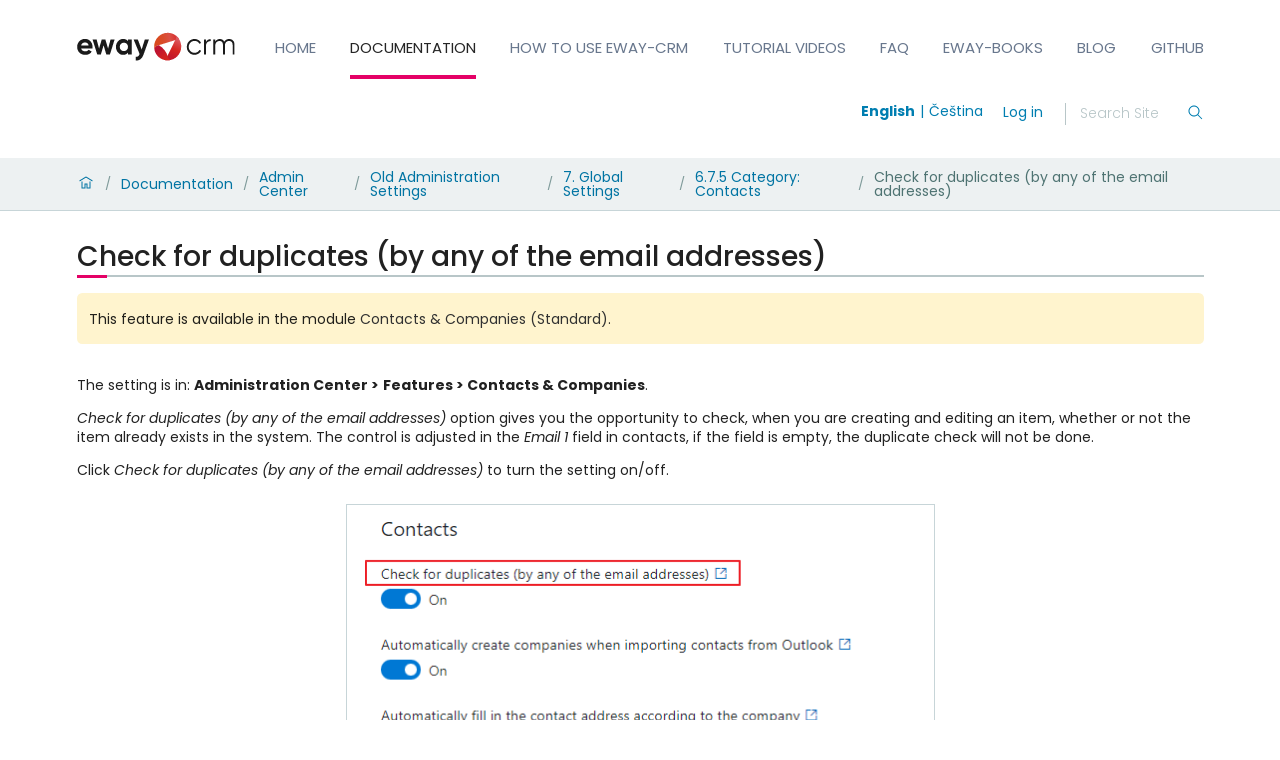

--- FILE ---
content_type: text/html; charset=utf-8
request_url: https://kb.eway-crm.com/en/documentation/5-administration-application/administration-application-older-version-of-administration-environment/5-7-global-settings/category-contacts/check-for-duplicate-contacts
body_size: 14659
content:
<!doctype html>
              <html lang="en" data-reactroot=""><head><meta charSet="utf-8"/><title data-react-helmet="true">Check for duplicates (by any of the email addresses)</title><meta data-react-helmet="true" name="description" content=""/><meta data-react-helmet="true" property="og:title" content="Check for duplicates (by any of the email addresses)"/><meta data-react-helmet="true" property="og:type" content="website"/><meta data-react-helmet="true" property="og:url" content="https://kb.eway-crm.com/en/documentation/5-administration-application/administration-application-older-version-of-administration-environment/5-7-global-settings/category-contacts/check-for-duplicate-contacts"/><meta data-react-helmet="true" name="twitter:card" content="summary_large_image"/><meta data-react-helmet="true" property="twitter:url" content="https://kb.eway-crm.com/en/documentation/5-administration-application/administration-application-older-version-of-administration-environment/5-7-global-settings/category-contacts/check-for-duplicate-contacts"/><meta data-react-helmet="true" property="twitter:title" content="Check for duplicates (by any of the email addresses)"/><meta data-react-helmet="true" property="twitter:description" content=""/><meta data-react-helmet="true" property="twitter:domain" content="https://kb.eway-crm.com"/><script>window.env = {"RAZZLE_PUBLIC_URL":"https:\u002F\u002Fkb.eway-crm.com","RAZZLE_INTERNAL_API_PATH":"http:\u002F\u002Fbackend:8080\u002FPlone","apiPath":"https:\u002F\u002Fkb.eway-crm.com","publicURL":"https:\u002F\u002Fkb.eway-crm.com"};</script><link rel="icon" href="/favicon.ico" sizes="any"/><link rel="icon" href="/icon.svg" type="image/svg+xml"/><link rel="apple-touch-icon" sizes="180x180" href="/apple-touch-icon.png"/><link rel="manifest" href="/site.webmanifest"/><meta name="generator" content="Plone 6 - https://plone.org"/><meta name="viewport" content="width=device-width, initial-scale=1"/><meta name="apple-mobile-web-app-capable" content="yes"/><link data-chunk="client" rel="preload" as="style" href="/static/css/client.fce69f71.chunk.css"/><link data-chunk="client" rel="preload" as="script" href="/static/js/runtime~client.02fa9ae7.js"/><link data-chunk="client" rel="preload" as="script" href="/static/js/client.63f8e164.chunk.js"/><link data-chunk="client" rel="stylesheet" href="/static/css/client.fce69f71.chunk.css"/><script>(function(w,d,s,l,i){w[l]=w[l]||[];w[l].push({'gtm.start':
new Date().getTime(),event:'gtm.js'});var f=d.getElementsByTagName(s)[0],
j=d.createElement(s),dl=l!='dataLayer'?'&l='+l:'';j.async=true;j.src=
'https://www.googletagmanager.com/gtm.js?id='+i+dl;f.parentNode.insertBefore(j,f);
})(window,document,'script','dataLayer','GTM-TJ2T8T2H');</script></head><body class="view-viewview contenttype-document section-en section-documentation section-5-administration-application section-administration-application-older-version-of-administration-environment section-5-7-global-settings section-category-contacts section-check-for-duplicate-contacts is-anonymous public-ui view-component"><div role="navigation" aria-label="Toolbar" id="toolbar"></div><div id="main"><div class="skiplinks-wrapper" role="complementary" aria-label="Skiplinks"><a class="skiplink" href="#view">Skip to main content</a><a class="skiplink" href="#navigation">Skip to navigation</a><a class="skiplink" href="#footer">Skip to footer</a></div><div role="banner" class="ui basic segment header-wrapper"><div class="ui container"><div class="header"><div class="logo-nav-wrapper"><div class="logo"><a title="Site" href="/en"><img title="Plone Site" src="/static/media/Logo.b26dd8c4.svg" alt="Plone Site" class="ui image"/></a></div><nav class="navigation" id="navigation" aria-label="Site"><div class="hamburger-wrapper mobile tablet only"><button class="hamburger hamburger--spin" aria-label="Open menu" title="Open menu" type="button"><span class="hamburger-box"><span class="hamburger-inner"></span></span></button></div><div class="ui pointing secondary stackable computer large screen widescreen only menu"><a class="item" href="/en">Home</a><a aria-current="page" class="item active" href="/en/documentation">Documentation</a><a href="https://www.eway-crm.com/resources/how-to-use-eway-crm/" class="item" rel="noopener noreferrer" target="_self">How to Use eWay-CRM</a><a href="https://www.youtube.com/ewaycrm" class="item" rel="noopener noreferrer" target="_self">Tutorial Videos</a><a class="item" href="/en/faq-1">FAQ</a><a href="https://www.eway-crm.com/resources/eway-books/" class="item" rel="noopener noreferrer" target="_self">eWay-Books</a><a href="https://www.eway-crm.com/blog/" class="item" rel="noopener noreferrer" target="_self">Blog</a><a href="https://dev.eway-crm.com/" class="item" rel="noopener noreferrer" target="_self">GitHub</a></div></nav></div><div class="tools-search-wrapper"><div class="language-selector"><a aria-label="Switch to english" class="selected" title="English" href="/en">English</a><a aria-label="Switch to čeština" class="" title="Čeština" href="/cs/dokumentace/5-administracni-rozhrani/administracni-aplikace-starsi-verze-administracniho-prostredi/5-7-global-settings/5-7-4-category-contacts/check-for-duplicate-contacts-before-upload">Čeština</a></div><div class="tools"><div class="ui pointing secondary right floated menu"><div class="item"><a aria-label="login" href="/login?return_url=http://backend:8080/Plone/en/documentation/5-administration-application/administration-application-older-version-of-administration-environment/5-7-global-settings/category-contacts/check-for-duplicate-contacts">Log in</a></div></div></div><div class="search"><form action="/search" class="ui form"><div class="field searchbox"><div class="ui transparent input"><input type="text" aria-label="Search" name="SearchableText" value="" autoComplete="off" placeholder="Search Site" title="Search"/></div><button aria-label="Search"><svg xmlns="http://www.w3.org/2000/svg" viewBox="0 0 36 36" style="height:18px;width:auto;fill:currentColor" class="icon"><path fill-rule="evenodd" d="M7,16 C7,11.038 11.037,7 16,7 C20.963,7 25,11.038 25,16 C25,20.962 20.963,25 16,25 C11.037,25 7,20.962 7,16 L7,16 Z M32.707,31.293 L24.448,23.034 C26.039,21.125 27,18.673 27,16 C27,9.935 22.065,5 16,5 C9.935,5 5,9.935 5,16 C5,22.065 9.935,27 16,27 C18.673,27 21.125,26.039 23.034,24.448 L31.293,32.707 L32.707,31.293 Z"/></svg></button></div></form></div></div></div></div></div><div role="navigation" aria-label="Breadcrumbs" class="ui secondary vertical segment breadcrumbs"><div class="ui container"><div class="ui breadcrumb"><a class="section" title="Home" href="/en"><svg xmlns="http://www.w3.org/2000/svg" viewBox="0 0 36 36" style="height:18px;width:auto;fill:currentColor" class="icon"><g fill-rule="evenodd"><path d="M18 4.826L4.476 13.148 5.524 14.851 18 7.174 30.476 14.851 31.524 13.148zM25 27L21 27 21 19 15 19 15 27 11 27 11 15 9 15 9 29 17 29 17 21 19 21 19 29 27 29 27 15 25 15z"/></g></svg></a><div class="divider">/</div><a class="section" href="/en/documentation">Documentation</a><div class="divider">/</div><a class="section" href="/en/documentation/5-administration-application">Admin Center</a><div class="divider">/</div><a class="section" href="/en/documentation/5-administration-application/administration-application-older-version-of-administration-environment">Old Administration Settings</a><div class="divider">/</div><a class="section" href="/en/documentation/5-administration-application/administration-application-older-version-of-administration-environment/5-7-global-settings">7. Global Settings</a><div class="divider">/</div><a class="section" href="/en/documentation/5-administration-application/administration-application-older-version-of-administration-environment/5-7-global-settings/category-contacts">6.7.5 Category: Contacts</a><div class="divider">/</div><div class="active section">Check for duplicates (by any of the email addresses)</div></div></div></div><div class="ui basic segment content-area"><main><div id="view"><div id="page-document" class="ui container"><div class="ui container view-wrapper"><article id="content"><header><h1 class="documentFirstHeading">Check for duplicates (by any of the email addresses)</h1></header><section id="content-core"><div><p class="highlight-paragraph"><span style="vertical-align: middle;">This feature is available in the module <a href="https://eway.cr/compare_features" rel="noopener" style="color: #313131;" target="_blank">Contacts &amp; Companies (Standard)</a>.</span></p>
<p class="western">The setting is in: <strong>Administration Center &gt;</strong> <strong>Features &gt; Contacts &amp; Companies</strong>.</p>
<p class="western"><em>Check for duplicates (by any of the email addresses)</em> option gives you the opportunity to check, when you are creating and editing an item, whether or not the item already exists in the system. The control is adjusted in the <i>Email 1</i> field in contacts, if the field is empty, the duplicate check will not be done.</p>
<p class="western">Click <em>Check for duplicates (by any of the email addresses)</em> to turn the setting on/off.</p>
<p style="text-align: center;"><img alt="" class="image-inline" height="440" src="/en/documentation/5-administration-application/administration-application-older-version-of-administration-environment/5-7-global-settings/category-contacts/contacts_check_duplicates.png/@@images/image-0-425b6c01aaa701aa3864e3fae7c932c2.png" title="" width="589"></p>
<p class="western">If the <strong>setting is turned on</strong>, the check for duplicates is activated and when you save a contact to the system, the comparison of the <i>Email 1</i> field in the Contact window will be made with other items in the system. If the same email is found, your item will not be saved, but the system will prompt you with an offer to open an already existing item and you will be able to check or update it.</p>
<p class="western">If the <strong>setting is turned on</strong>, the check for duplicates is deactivated and stored contacts will not be checked.</p>
<p class="western">When you change the settings, be sure to click <strong>Save</strong>. For more information, go to <a class="internal-link" href="/en/documentation/5-administration-application/3-customizations/features-new#work-with-features" target="_self" title="">Features</a>.</p></div></section></article></div></div></div></main></div><div class="Toastify"></div></div><div role="complementary" aria-label="Sidebar" id="sidebar"></div><script charSet="UTF-8">window.__data={"router":{"location":{"pathname":"\u002Fen\u002Fdocumentation\u002F5-administration-application\u002Fadministration-application-older-version-of-administration-environment\u002F5-7-global-settings\u002Fcategory-contacts\u002Fcheck-for-duplicate-contacts","search":"","hash":"","state":undefined,"key":"2g3ebz","query":{}},"action":"POP"},"intl":{"defaultLocale":"en","locale":"en","messages":{"\u003Cp\u003EAdd some HTML here\u003C\u002Fp\u003E":"","Account Registration Completed":"","Account activation completed":"","Action":"","Action changed":"","Action: ":"","Actions":"","Activate and deactivate":"","Active":"","Active content rules in this Page":"","Add":"","Add (object list)":"","Add Addons":"","Add Content":"","Add Content Rule":"","Add Rule":"","Add Translation…":"","Add User":"","Add a description…":"","Add a new alternative url":"","Add action":"","Add block":"","Add block…":"","Add condition":"","Add content rule":"","Add criteria":"","Add date":"","Add field":"","Add fieldset":"","Add group":"","Add new content type":"","Add new group":"","Add new user":"","Add to Groups":"","Add users to group":"","Add vocabulary term":"","Add {type}":"","Add-Ons":"","Add-on Configuration":"","Add-ons":"","Add-ons Settings":"","Added":"","Additional date":"","Addon could not be installed":"","Addon could not be uninstalled":"","Addon could not be upgraded":"","Addon installed succesfuly":"","Addon uninstalled succesfuly":"","Addon upgraded succesfuly":"","Album view":"","Alias":"","Alias has been added":"","Alignment":"","All":"","All content":"","All existing alternative urls for this site":"","Alphabetically":"","Alt text":"","Alt text hint":"","Alt text hint link text":"","Alternative url path (Required)":"","Alternative url path must start with a slash.":"","Alternative url path → target url path (date and time of creation, manually created yes\u002Fno)":"","Applied to subfolders":"","Applies to subfolders?":"","Apply to subfolders":"","Apply working copy":"","Are you sure you want to delete this field?":"","Are you sure you want to delete this fieldset including all fields?":"","Ascending":"","Assignments":"","Available":"","Available content rules:":"","Back":"","Base":"","Base search query":"","Block":"","Both email address and password are case sensitive, check that caps lock is not enabled.":"","Breadcrumbs":"","Browse":"","Browse the site, drop an image, or type an URL":"","By default, permissions from the container of this item are inherited. If you disable this, only the explicitly defined sharing permissions will be valid. In the overview, the symbol {inherited} indicates an inherited value. Similarly, the symbol {global} indicates a global role, which is managed by the site administrator.":"","Cache Name":"","Can not edit Layout for \u003Cstrong\u003E{type}\u003C\u002Fstrong\u003E content-type as it doesn't have support for \u003Cstrong\u003EVolto Blocks\u003C\u002Fstrong\u003E enabled":"","Can not edit Layout for \u003Cstrong\u003E{type}\u003C\u002Fstrong\u003E content-type as the \u003Cstrong\u003EBlocks behavior\u003C\u002Fstrong\u003E is enabled and \u003Cstrong\u003Eread-only\u003C\u002Fstrong\u003E":"","Cancel":"","Cell":"","Center":"","Change Note":"","Change Password":"","Change State":"","Change workflow state recursively":"","Changes applied.":"","Changes saved":"","Changes saved.":"","Checkbox":"","Choices":"","Choose Image":"","Choose Target":"","Choose a file":"","Clear":"","Clear filters":"","Click to download full sized image":"","Close":"","Close menu":"","Code":"","Collapse item":"","Collection":"","Color":"","Comment":"","Commenter":"","Comments":"","Compare":"","Condition changed":"","Condition: ":"","Configuration Versions":"","Configure Content Rule":"","Configure Content Rule: {title}":"","Configure content rule":"","Confirm password":"","Connection refused":"","Contact form":"","Contained items":"","Content":"","Content Rule":"","Content Rules":"","Content rules for {title}":"","Content rules from parent folders":"","Content that links to or references {title}":"","Content type created":"","Content type deleted":"","Contents":"","Controls":"","Copy":"","Copy blocks":"","Copyright":"","Copyright statement or other rights information on this item.":"","Create or delete relations to target":"","Create working copy":"","Created by {creator} on {date}":"","Created on":"","Creator":"","Creators":"","Criteria":"","Current active configuration":"","Current filters applied":"","Current password":"","Cut":"","Cut blocks":"","Daily":"","Database":"","Database Information":"","Database Location":"","Database Size":"","Database main":"","Date":"","Date (newest first)":"","Default":"","Default view":"","Delete":"","Delete Group":"","Delete Type":"","Delete User":"","Delete action":"","Delete blocks":"","Delete col":"","Delete condition":"","Delete row":"","Delete selected items?":"","Delete this item?":"","Deleted":"","Deleting this item breaks {brokenReferences} {variation}.":"","Depth":"","Descending":"","Description":"","Diff":"","Difference between revision {one} and {two} of {title}":"","Disable":"","Disable apply to subfolders":"","Disabled":"","Disabled apply to subfolders":"","Distributed under the {license}.":"","Divide each row into separate cells":"","Do you really want to delete the group {groupname}?":"","Do you really want to delete the type {typename}?":"","Do you really want to delete the user {username}?":"","Do you really want to delete this item?":"","Document":"","Document view":"","Download Event":"","Drag and drop files from your computer onto this area or click the “Browse” button.":"","Drop file here to replace the existing file":"","Drop file here to upload a new file":"","Drop files here ...":"","Dry run selected, transaction aborted.":"","E-mail":"","E-mail addresses do not match.":"","Edit":"","Edit Rule":"","Edit comment":"","Edit field":"","Edit fieldset":"","Edit recurrence":"","Edit values":"","Edit {title}":"","Email":"","Email sent":"","Embed code error, please follow the instructions and try again.":"","Empty object list":"","Enable":"","Enable editable Blocks":"","Enabled":"","Enabled here?":"","Enabled?":"","End Date":"","Enter URL or select an item":"","Enter a username above to search or click 'Show All'":"","Enter an email address. This will be your login name. We respect your privacy, and will not give the address away to any third parties or expose it anywhere.":"","Enter full name, e.g. John Smith.":"","Enter map Embed Code":"","Enter the absolute path of the target. The path must start with '\u002F'. Target must exist or be an existing alternative url path to the target.":"","Enter the absolute path where the alternative url should exist. The path must start with '\u002F'. Only urls that result in a 404 not found page will result in a redirect occurring.":"","Enter your current password.":"","Enter your email for verification.":"","Enter your new password. Minimum 8 characters.":"","Enter your username for verification.":"","Entries":"","Error":"","ErrorHeader":"","Event":"","Event listing":"","Event view":"","Exclude from navigation":"","Exclude this occurence":"","Excluded from navigation":"","Existing alternative urls for this item":"","Expand sidebar":"","Expiration Date":"","Expiration date":"","Expired":"","External URL":"","Facet":"","Facet widget":"","Facets":"","Facets on left side":"","Facets on right side":"","Facets on top":"","Failed To Undo Transactions":"","Field":"","File":"","File size":"","File view":"","Filename":"","Filter":"","Filter Rules:":"","Filter by prefix":"","Filter users by groups":"","Filter…":"","First":"","Fix relations":"","Fixed width table cells":"","Fold":"","Folder":"","Folder listing":"","Forbidden":"","Fourth":"","From":"","Full":"","Full Name":"","Fullname":"","GNU GPL license":"","General":"","Global role":"","Google Maps Embedded Block":"","Group":"","Group created":"","Group roles updated":"","Groupname":"","Groups":"","Groups are logical collections of users, such as departments and business units. Groups are not directly related to permissions on a global level, you normally use Roles for that - and let certain Groups have a particular role. The symbol{plone_svg}indicates a role inherited from membership in another group.":"","Header cell":"","Headline":"","Headline level":"","Hidden facets will still filter the results if proper parameters are passed in URLs":"","Hide Replies":"","Hide facet?":"","Hide title":"","History":"","History Version Number":"","History of {title}":"","Home":"","ID":"","If all of the following conditions are met:":"","If selected, this item will not appear in the navigation tree":"","If this date is in the future, the content will not show up in listings and searches until this date.":"","If you are certain this user has abandoned the object, you may unlock the object. You will then be able to edit it.":"","If you are certain you have the correct web address but are encountering an error, please contact the {site_admin}.":"","Image":"","Image gallery":"","Image override":"","Image size":"","Image view":"","Include this occurence":"","Info":"","InfoUserGroupSettings":"","Inherit permissions from higher levels":"","Inherited value":"","Insert col after":"","Insert col before":"","Insert row after":"","Insert row before":"","Inspect relations":"","Install":"","Installed":"","Installed version":"","Installing a third party add-on":"","Interval Daily":"","Interval Monthly":"","Interval Weekly":"","Interval Yearly":"","Invalid Block":"","It is not allowed to define both the password and to request sending the password reset message by e-mail. You need to select one of them.":"","Item batch size":"","Item succesfully moved.":"","Item(s) copied.":"","Item(s) cut.":"","Item(s) has been updated.":"","Item(s) pasted.":"","Item(s) state has been updated.":"","Items":"","Items must be unique.":"","Label":"","Language":"","Language independent field.":"","Large":"","Last":"","Last comment date":"","Last modified":"","Latest available configuration":"","Latest version":"","Layout":"","Lead Image":"","Left":"","Link":"","Link more":"","Link redirect view":"","Link settings":"","Link title":"","Link to":"","Link translation for":"","Linking this item with hyperlink in text":"","Links and references":"","Listing":"","Listing view":"","Load more":"","Loading":"Loading","Log In":"Login","Log in":"","Logged out":"","Login":"Login","Login Failed":"Login Failed","Login Name":"","Logout":"","Made by {creator} on {date}. This is not a working copy anymore, but the main content.":"","Make the table compact":"","Manage Translations":"","Manage content…":"","Manage translations for {title}":"","Manual":"","Manually or automatically added?":"","Many relations found. Please search.":"","Maps":"","Maps URL":"","Maximum length is {len}.":"","Maximum value is {len}.":"","Medium":"","Membership updated":"","Message":"","Minimum length is {len}.":"","Minimum value is {len}.":"","Moderate Comments":"","Moderate comments":"","Monday and Friday":"","Month day":"","Monthly":"","More":"","More information about the upgrade procedure can be found in the documentation section of plone.org in the Upgrade Guide.":"","Mosaic layout":"","Move down":"","Move to bottom of folder":"","Move to top of folder":"","Move up":"","Multiple choices?":"","My email is":"","My username is":"","Name":"","Narrow":"","Navigate back":"","Navigation":"","New password":"","News Item":"","News item view":"","No":"","No Transactions Found":"","No Transactions Selected":"","No Transactions Selected To Do Undo":"","No Video selected":"","No addons found":"","No connection to the server":"","No image selected":"","No image set in Lead Image content field":"","No image set in image content field":"","No images found.":"","No items found in this container.":"","No items selected":"","No links to this item found.":"","No map selected":"","No occurences set":"","No options":"","No relation found":"","No results found":"","No results found.":"","No selection":"","No uninstall profile":"","No user found":"","No value":"","No workflow":"","None":"","Note":"","Note that roles set here apply directly to a user. The symbol{plone_svg}indicates a role inherited from membership in a group.":"","Number of active objects":"","Object Size":"","Occurences":"","Ok":"","Only lowercase letters (a-z) without accents, numbers (0-9), and the characters \"-\", \"_\", and \".\" are allowed.":"","Open in a new tab":"","Open menu":"","Open object browser":"","Ordered":"","Origin":"","Overview of relations of all content items":"","Page":"","Parent fieldset":"","Password":"","Password reset":"","Passwords do not match.":"","Paste":"","Paste blocks":"","Perform the following actions:":"","Permissions have been updated successfully":"","Permissions updated":"","Personal Information":"","Personal Preferences":"","Personal tools":"","Persons responsible for creating the content of this item. Please enter a list of user names, one per line. The principal creator should come first.":"","Please choose an existing content as source for this element":"","Please continue with the upgrade.":"","Please ensure you have a backup of your site before performing the upgrade.":"","Please enter a valid URL by deleting the block and adding a new video block.":"","Please enter the Embed Code provided by Google Maps -\u003E Share -\u003E Embed map. It should contain the \u003Ciframe\u003E code on it.":"","Please fill out the form below to set your password.":"","Please search for users or use the filters on the side.":"","Please upgrade to plone.restapi \u003E= 8.24.0.":"","Plone Foundation":"","Plone Site":"","Plone{reg} Open Source CMS\u002FWCM":"","Position changed":"","Possible values":"","Powered by Plone & Python":"","Preferences":"","Prettify your code":"","Preview":"","Preview Image URL":"","Profile":"","Properties":"","Publication date":"","Publishing Date":"","Query":"","Re-enter the password. Make sure the passwords are identical.":"","Read More…":"","Rearrange items by…":"","Recurrence ends":"","Recurrence ends after":"","Recurrence ends on":"","Redo":"","Reduce complexity":"","Referencing this item as related item":"","Referencing this item with {relationship}":"","Register":"","Registration form":"","Relation name":"","Relations":"","Relations updated":"","Relevance":"","Remove":"","Remove item":"","Remove recurrence":"","Remove selected":"","Remove term":"","Remove users from group":"","Remove working copy":"","Rename":"","Rename Items Loading Message":"","Rename items":"","Repeat":"","Repeat every":"","Repeat on":"","Replace existing file":"","Reply":"","Required":"","Required input is missing.":"","Reset term title":"","Reset the block":"","Results limit":"","Results preview":"","Results template":"","Reversed order":"","Revert to this revision":"","Review state":"","Richtext":"","Right":"","Rights":"","Roles":"","Root":"","Rule added":"","Rule enable changed":"","Rules":"","Rules execute when a triggering event occurs. Rule actions will only be invoked if all the rule's conditions are met. You can add new actions and conditions using the buttons below.":"","Save":"","Save recurrence":"","Saved":"","Scheduled":"","Schema":"","Schema updates":"","Search":"","Search SVG":"","Search Site":"","Search block":"","Search button label":"","Search content":"","Search for user or group":"","Search group…":"","Search input label":"","Search results":"","Search results for {term}":"","Search sources by title or path":"","Search targets by title or path":"","Search users…":"","Searched for: \u003Cem\u003E{searchedtext}\u003C\u002Fem\u003E.":"","Second":"","Section title":"","Select":"","Select a date to add to recurrence":"","Select columns to show":"","Select relation":"","Select the transition to be used for modifying the items state.":"","Selected":"","Selected dates":"","Selected items":"","Selected items - x of y":"","Selection":"","Select…":"","Send":"","Send a confirmation mail with a link to set the password.":"","Server Error":"","Set my password":"","Set your password":"","Settings":"","Sharing":"","Sharing for {title}":"","Short Name":"","Short name":"","Show":"","Show All":"","Show Replies":"","Show groups of users below":"","Show item":"","Show search button?":"","Show search input?":"","Show sorting?":"","Show total results":"","Shrink sidebar":"","Shrink toolbar":"","Sign in to start session":"","Site":"","Site Administration":"","Site Setup":"","Sitemap":"","Size: {size}":"","Small":"","Some items are also a folder. By deleting them you will delete {containedItemsToDelete} {variation} inside the folders.":"","Some items are referenced by other contents. By deleting them {brokenReferences} {variation} will be broken.":"","Sorry, something went wrong with your request":"","Sort By":"","Sort By:":"","Sort on":"","Sort on options":"","Sort transactions by User-Name, Path or Date":"","Sorted":"","Source":"","Specify a youtube video or playlist url":"","Split":"","Start Date":"","Start of the recurrence":"","Start password reset":"","State":"","Status":"","Sticky":"","Stop compare":"","String":"","Stripe alternate rows with color":"","Styling":"","Subject":"","Success":"","Successfully Undone Transactions":"","Summary":"","Summary view":"","Switch to":"","Table":"","Table of Contents":"","Tabular view":"","Tags":"","Tags to add":"","Tags to remove":"","Target":"","Target Path (Required)":"","Target memory size per cache in bytes":"","Target number of objects in memory per cache":"","Target url path must start with a slash.":"","Teaser":"","Text":"","Thank you.":"","The Database Manager allow you to view database status information":"","The backend is not responding, due to a server timeout or a connection problem of your device. Please check your connection and try again.":"","The backend is not responding, please check if you have started Plone, check your project's configuration object apiPath (or if you are using the internal proxy, devProxyToApiPath) or the RAZZLE_API_PATH Volto's environment variable.":"","The backend is responding, but the CORS headers are not configured properly and the browser has denied the access to the backend resources.":"","The backend server of your website is not answering, we apologize for the inconvenience. Please try to re-load the page and try again. If the problem persists please contact the site administrators.":"","The button presence disables the live search, the query is issued when you press ENTER":"","The following content rules are active in this Page. Use the content rules control panel to create new rules or delete or modify existing ones.":"","The following list shows which upgrade steps are going to be run. Upgrading sometimes performs a catalog\u002Fsecurity update, which may take a long time on large sites. Be patient.":"","The item could not be deleted.":"","The link address is:":"","The provided alternative url already exists!":"","The registration process has been successful. Please check your e-mail inbox for information on how activate your account.":"","The site configuration is outdated and needs to be upgraded.":"","The working copy was discarded":"","The {plonecms} is {copyright} 2000-{current_year} by the {plonefoundation} and friends.":"","There are no groups with the searched criteria":"","There are no users with the searched criteria":"","There is a configuration problem on the backend":"","There was an error with the upgrade.":"","There were some errors":"","There were some errors.":"","Third":"","This has an ongoing working copy in {title}":"","This is a reserved name and can't be used":"","This is a working copy of {title}":"","This item is also a folder. By deleting it you will delete {containedItemsToDelete} {variation} inside the folder.":"","This item was locked by {creator} on {date}":"","This name will be displayed in the URL.":"","This page does not seem to exist…":"","This rule is assigned to the following locations:":"","Time":"","Title":"","Title field error. Value not provided or already existing.":"","Total active and non-active objects":"","Total comments":"","Total number of objects in each cache":"","Total number of objects in memory from all caches":"","Total number of objects in the database":"","Transactions":"","Transactions Checkbox":"","Transactions Have Been Sorted":"","Transactions Have Been Unsorted":"","Translate to {lang}":"","Translation linked":"","Translation linking removed":"","Triggering event field error. Please select a value":"","Type":"","Type a Video (YouTube, Vimeo or mp4) URL":"","Type text...":"","Type text…":"","Type the heading…":"","Type the title…":"","UID":"","URL Management":"","URL Management for {title}":"","Unassign":"","Unassigned":"","Unauthorized":"","Undo":"","Undo Controlpanel":"","Unfold":"","Unified":"","Uninstall":"","Unknown Block":"Unknown Block {block}","Unlink translation for":"","Unlock":"","Unsorted":"","Update":"","Update User":"","Update installed addons":"","Update installed addons:":"","Updates available":"","Upgrade":"","Upgrade Plone Site":"","Upgrade Report":"","Upgrade Steps":"","Upload":"","Upload a lead image in the 'Lead Image' content field.":"","Upload a new image":"","Upload files":"","Uploading files":"","Uploading image":"","Use the form below to define the new content rule":"","Use the form below to define, change or remove content rules. Rules will automatically perform actions on content when certain triggers take place. After defining rules, you may want to go to a folder to assign them, using the 'rules' item in the actions menu.":"","Used for programmatic access to the fieldset.":"","User":"","User Group Membership":"","User Group Settings":"","User created":"","User name":"","User roles updated":"","User updated successfuly":"","Username":"","Users":"","Users and Groups":"","Using this form, you can manage alternative urls for an item. This is an easy way to make an item available under two different URLs.":"","Variation":"","Version Overview":"","Video":"","Video URL":"","View":"","View changes":"","View links and references to this item":"","View this revision":"","View working copy":"","Viewmode":"","Vocabulary term":"","Vocabulary term title":"","Vocabulary terms":"","Warning Regarding debug mode":"","We apologize for the inconvenience, but the backend of the site you are accessing is not available right now. Please, try again later.":"","We apologize for the inconvenience, but the page you were trying to access is not at this address. You can use the links below to help you find what you are looking for.":"","We apologize for the inconvenience, but there was an unexpected error on the server.":"","We apologize for the inconvenience, but you don't have permissions on this resource.":"","Weeek day of month":"","Weekday":"","Weekly":"","What":"","When":"","When this date is reached, the content will nolonger be visible in listings and searches.":"","Whether or not execution of further rules should stop after this rule is executed":"","Whether or not other rules should be triggered by the actions launched by this rule. Activate this only if you are sure this won't create infinite loops":"","Whether or not the rule is currently enabled":"","Who":"","Wide":"","Workflow Change Loading Message":"","Workflow updated.":"","Yearly":"","Yes":"","You are trying to access a protected resource, please {login} first.":"","You are using an outdated browser":"","You can add a comment by filling out the form below. Plain text formatting.":"","You can control who can view and edit your item using the list below.":"","You can view the difference of the revisions below.":"","You can view the history of your item below.":"","You can't paste this content here":"","You have been logged out from the site.":"","Your email is required for reset your password.":"","Your password has been set successfully. You may now {link} with your new password.":"","Your preferred language":"","Your site is up to date.":"","Your usernaame is required for reset your password.":"","addUserFormEmailDescription":"","addUserFormFullnameDescription":"","addUserFormPasswordDescription":"","addUserFormUsernameDescription":"","availableViews":"","box_forgot_password_option":"","checkboxFacet":"","common":"","compare_to":"","daterangeFacet":"","delete":"","deprecated_browser_notice_message":"","description":"","description_lost_password":"","description_sent_password":"","draft":"","email":"","event_alldates":"","event_attendees":"","event_contactname":"","event_contactphone":"","event_website":"","event_what":"","event_when":"","event_where":"","fileTooLarge":"","flush intIds and rebuild relations":"","head_title":"","heading_sent_password":"","hero":"","html":"","image":"","integer":"","intranet":"","item":"","items":"","label_my_email_is":"","label_my_username_is":"","leadimage":"","listing":"","loading":"","log in":"","maps":"","maxLength":"","maximum":"","media":"","minLength":"","minimum":"","mostUsed":"","no":"","no workflow state":"","number":"","of the month":"","or try a different page.":"","others":"","pending":"","private":"","published":"","querystring-widget-select":"","rebuild relations":"","reference":"","references":"","results found":"","return to the site root":"","rrule_and":"","rrule_approximate":"","rrule_at":"","rrule_dateFormat":"","rrule_day":"","rrule_days":"","rrule_every":"","rrule_for":"","rrule_hour":"","rrule_hours":"","rrule_in":"","rrule_last":"","rrule_minutes":"","rrule_month":"","rrule_months":"","rrule_nd":"","rrule_on":"","rrule_on the":"","rrule_or":"","rrule_rd":"","rrule_st":"","rrule_th":"","rrule_the":"","rrule_time":"","rrule_times":"","rrule_until":"","rrule_week":"","rrule_weekday":"","rrule_weekdays":"","rrule_weeks":"","rrule_year":"","rrule_years":"","selectFacet":"","selectView":"","skiplink-footer":"","skiplink-main-content":"","skiplink-navigation":"","sort":"","sources path":"","table":"","target path":"","text":"","title":"","toc":"","toggleFacet":"","upgradeVersions":"","url":"","user avatar":"","video":"","views":"","visit_external_website":"","workingCopyErrorUnauthorized":"","workingCopyGenericError":"","yes":"","{count, plural, one {Upload {count} file} other {Upload {count} files}}":"","{count} selected":"","{id} Content Type":"","{id} Schema":"","{title} copied.":"","{title} cut.":"","{title} has been deleted.":"","Add link":"","An error has occurred while editing \"{name}\" field. We have been notified and we are looking into it. Please save your work and retry. If the issue persists please contact the site administrator.":"","An error has occurred while rendering \"{name}\" field. We have been notified and we are looking into it. If the issue persists please contact the site administrator.":"","Bottom":"","Delete table":"","Edit element":"","Edit link":"","Hide headers":"","Make the table sortable":"","Middle":"","No matching blocks":"","Remove element":"","Remove link":"","Table color inverted":"","Top":"","Visible only in view mode":"","Authenticating":"Authenticating","Authentication failed.":"Authentication failed.","Log in with":"Log in with","Select Login Provider":"Select Login Provider","Sign up with":"Sign up with","You have been logged out":"You have been logged out"}},"reduxAsyncConnect":{"loaded":true,"loadState":{"breadcrumbs":{"loading":false,"loaded":true,"error":null},"content":{"loading":false,"loaded":true,"error":null},"navigation":{"loading":false,"loaded":true,"error":null},"workflow":{"loading":false,"loaded":true,"error":null}},"breadcrumbs":{"@id":"http:\u002F\u002Fbackend:8080\u002FPlone\u002Fen\u002Fdocumentation\u002F5-administration-application\u002Fadministration-application-older-version-of-administration-environment\u002F5-7-global-settings\u002Fcategory-contacts\u002Fcheck-for-duplicate-contacts\u002F@breadcrumbs","items":[{"@id":"http:\u002F\u002Fbackend:8080\u002FPlone\u002Fen\u002Fdocumentation","title":"Documentation"},{"@id":"http:\u002F\u002Fbackend:8080\u002FPlone\u002Fen\u002Fdocumentation\u002F5-administration-application","title":"Admin Center"},{"@id":"http:\u002F\u002Fbackend:8080\u002FPlone\u002Fen\u002Fdocumentation\u002F5-administration-application\u002Fadministration-application-older-version-of-administration-environment","title":"Old Administration Settings"},{"@id":"http:\u002F\u002Fbackend:8080\u002FPlone\u002Fen\u002Fdocumentation\u002F5-administration-application\u002Fadministration-application-older-version-of-administration-environment\u002F5-7-global-settings","title":"7. Global Settings"},{"@id":"http:\u002F\u002Fbackend:8080\u002FPlone\u002Fen\u002Fdocumentation\u002F5-administration-application\u002Fadministration-application-older-version-of-administration-environment\u002F5-7-global-settings\u002Fcategory-contacts","title":"6.7.5 Category: Contacts"},{"@id":"http:\u002F\u002Fbackend:8080\u002FPlone\u002Fen\u002Fdocumentation\u002F5-administration-application\u002Fadministration-application-older-version-of-administration-environment\u002F5-7-global-settings\u002Fcategory-contacts\u002Fcheck-for-duplicate-contacts","title":"Check for duplicates (by any of the email addresses)"}],"root":"http:\u002F\u002Fbackend:8080\u002FPlone\u002Fen"},"content":{"@components":{"actions":{"@id":"http:\u002F\u002Fbackend:8080\u002FPlone\u002Fen\u002Fdocumentation\u002F5-administration-application\u002Fadministration-application-older-version-of-administration-environment\u002F5-7-global-settings\u002Fcategory-contacts\u002Fcheck-for-duplicate-contacts\u002F@actions"},"aliases":{"@id":"http:\u002F\u002Fbackend:8080\u002FPlone\u002Fen\u002Fdocumentation\u002F5-administration-application\u002Fadministration-application-older-version-of-administration-environment\u002F5-7-global-settings\u002Fcategory-contacts\u002Fcheck-for-duplicate-contacts\u002F@aliases"},"breadcrumbs":{"@id":"http:\u002F\u002Fbackend:8080\u002FPlone\u002Fen\u002Fdocumentation\u002F5-administration-application\u002Fadministration-application-older-version-of-administration-environment\u002F5-7-global-settings\u002Fcategory-contacts\u002Fcheck-for-duplicate-contacts\u002F@breadcrumbs"},"contextnavigation":{"@id":"http:\u002F\u002Fbackend:8080\u002FPlone\u002Fen\u002Fdocumentation\u002F5-administration-application\u002Fadministration-application-older-version-of-administration-environment\u002F5-7-global-settings\u002Fcategory-contacts\u002Fcheck-for-duplicate-contacts\u002F@contextnavigation"},"navigation":{"@id":"http:\u002F\u002Fbackend:8080\u002FPlone\u002Fen\u002Fdocumentation\u002F5-administration-application\u002Fadministration-application-older-version-of-administration-environment\u002F5-7-global-settings\u002Fcategory-contacts\u002Fcheck-for-duplicate-contacts\u002F@navigation"},"navroot":{"@id":"http:\u002F\u002Fbackend:8080\u002FPlone\u002Fen\u002Fdocumentation\u002F5-administration-application\u002Fadministration-application-older-version-of-administration-environment\u002F5-7-global-settings\u002Fcategory-contacts\u002Fcheck-for-duplicate-contacts\u002F@navroot"},"translations":{"@id":"http:\u002F\u002Fbackend:8080\u002FPlone\u002Fen\u002Fdocumentation\u002F5-administration-application\u002Fadministration-application-older-version-of-administration-environment\u002F5-7-global-settings\u002Fcategory-contacts\u002Fcheck-for-duplicate-contacts\u002F@translations","items":[{"@id":"http:\u002F\u002Fbackend:8080\u002FPlone\u002Fcs\u002Fdokumentace\u002F5-administracni-rozhrani\u002Fadministracni-aplikace-starsi-verze-administracniho-prostredi\u002F5-7-global-settings\u002F5-7-4-category-contacts\u002Fcheck-for-duplicate-contacts-before-upload","language":"cs"}],"root":{"cs":"http:\u002F\u002Fbackend:8080\u002FPlone\u002Fcs","en":"http:\u002F\u002Fbackend:8080\u002FPlone\u002Fen","no":"http:\u002F\u002Fbackend:8080\u002FPlone\u002Fno","ru":"http:\u002F\u002Fbackend:8080\u002FPlone\u002Fru","sk":"http:\u002F\u002Fbackend:8080\u002FPlone\u002Fsk"}},"types":{"@id":"http:\u002F\u002Fbackend:8080\u002FPlone\u002Fen\u002Fdocumentation\u002F5-administration-application\u002Fadministration-application-older-version-of-administration-environment\u002F5-7-global-settings\u002Fcategory-contacts\u002Fcheck-for-duplicate-contacts\u002F@types"},"workflow":{"@id":"http:\u002F\u002Fbackend:8080\u002FPlone\u002Fen\u002Fdocumentation\u002F5-administration-application\u002Fadministration-application-older-version-of-administration-environment\u002F5-7-global-settings\u002Fcategory-contacts\u002Fcheck-for-duplicate-contacts\u002F@workflow"}},"@id":"http:\u002F\u002Fbackend:8080\u002FPlone\u002Fen\u002Fdocumentation\u002F5-administration-application\u002Fadministration-application-older-version-of-administration-environment\u002F5-7-global-settings\u002Fcategory-contacts\u002Fcheck-for-duplicate-contacts","@type":"Document","UID":"74255d4e40e4419c8b93399af669ebc3","allow_discussion":false,"changeNote":"","contributors":[],"created":"2013-11-29T16:09:16+00:00","creators":["rlenger"],"description":"","effective":"2013-03-26T13:50:00","exclude_from_nav":false,"expires":null,"id":"check-for-duplicate-contacts","is_folderish":false,"language":{"title":"English","token":"en"},"layout":"document_view","lock":{"locked":false,"stealable":true},"modified":"2025-02-06T15:49:15+00:00","next_item":{"@id":"http:\u002F\u002Fbackend:8080\u002FPlone\u002Fen\u002Fdocumentation\u002F5-administration-application\u002Fadministration-application-older-version-of-administration-environment\u002F5-7-global-settings\u002Fcategory-contacts\u002Fautomatically-create-new-company-while-importing-contact-from-outlook-if-it-does-not-already-exist","@type":"Document","description":"","title":"Create a new company when importing \u002F synchronizing contacts from Outlook, Microsoft 365 or Excel","type_title":"Page"},"parent":{"@id":"http:\u002F\u002Fbackend:8080\u002FPlone\u002Fen\u002Fdocumentation\u002F5-administration-application\u002Fadministration-application-older-version-of-administration-environment\u002F5-7-global-settings\u002Fcategory-contacts","@type":"Folder","description":"","image_field":null,"image_scales":{},"review_state":"published","title":"6.7.5 Category: Contacts","type_title":"Folder"},"previous_item":{"@id":"http:\u002F\u002Fbackend:8080\u002FPlone\u002Fen\u002Fdocumentation\u002F5-administration-application\u002Fadministration-application-older-version-of-administration-environment\u002F5-7-global-settings\u002Fcategory-contacts\u002Fauto-assign-contact-activity-to-company","@type":"Document","description":"","title":"Automatically link contact activities to company (journals, documents and emails)","type_title":"Page"},"relatedItems":[],"review_state":"published","rights":null,"subjects":[],"table_of_contents":false,"text":{"content-type":"text\u002Fhtml","data":"\u003Cp class=\"highlight-paragraph\"\u003E\u003Cspan style=\"vertical-align: middle;\"\u003EThis feature is available in the module \u003Ca href=\"https:\u002F\u002Feway.cr\u002Fcompare_features\" rel=\"noopener\" style=\"color: #313131;\" target=\"_blank\"\u003EContacts &amp; Companies (Standard)\u003C\u002Fa\u003E.\u003C\u002Fspan\u003E\u003C\u002Fp\u003E\n\u003Cp class=\"western\"\u003EThe setting is in: \u003Cstrong\u003EAdministration Center &gt;\u003C\u002Fstrong\u003E \u003Cstrong\u003EFeatures &gt; Contacts &amp; Companies\u003C\u002Fstrong\u003E.\u003C\u002Fp\u003E\n\u003Cp class=\"western\"\u003E\u003Cem\u003ECheck for duplicates (by any of the email addresses)\u003C\u002Fem\u003E option gives you the opportunity to check, when you are creating and editing an item, whether or not the item already exists in the system. The control is adjusted in the \u003Ci\u003EEmail 1\u003C\u002Fi\u003E field in contacts, if the field is empty, the duplicate check will not be done.\u003C\u002Fp\u003E\n\u003Cp class=\"western\"\u003EClick \u003Cem\u003ECheck for duplicates (by any of the email addresses)\u003C\u002Fem\u003E to turn the setting on\u002Foff.\u003C\u002Fp\u003E\n\u003Cp style=\"text-align: center;\"\u003E\u003Cimg alt=\"\" class=\"image-inline\" height=\"440\" src=\"http:\u002F\u002Fbackend:8080\u002FPlone\u002Fen\u002Fdocumentation\u002F5-administration-application\u002Fadministration-application-older-version-of-administration-environment\u002F5-7-global-settings\u002Fcategory-contacts\u002Fcontacts_check_duplicates.png\u002F@@images\u002Fimage-0-425b6c01aaa701aa3864e3fae7c932c2.png\" title=\"\" width=\"589\"\u003E\u003C\u002Fp\u003E\n\u003Cp class=\"western\"\u003EIf the \u003Cstrong\u003Esetting is turned on\u003C\u002Fstrong\u003E, the check for duplicates is activated and when you save a contact to the system, the comparison of the \u003Ci\u003EEmail 1\u003C\u002Fi\u003E field in the Contact window will be made with other items in the system. If the same email is found, your item will not be saved, but the system will prompt you with an offer to open an already existing item and you will be able to check or update it.\u003C\u002Fp\u003E\n\u003Cp class=\"western\"\u003EIf the \u003Cstrong\u003Esetting is turned on\u003C\u002Fstrong\u003E, the check for duplicates is deactivated and stored contacts will not be checked.\u003C\u002Fp\u003E\n\u003Cp class=\"western\"\u003EWhen you change the settings, be sure to click \u003Cstrong\u003ESave\u003C\u002Fstrong\u003E. For more information, go to \u003Ca class=\"internal-link\" href=\"http:\u002F\u002Fbackend:8080\u002FPlone\u002Fen\u002Fdocumentation\u002F5-administration-application\u002F3-customizations\u002Ffeatures-new#work-with-features\" target=\"_self\" title=\"\"\u003EFeatures\u003C\u002Fa\u003E.\u003C\u002Fp\u003E","encoding":"utf-8"},"title":"Check for duplicates (by any of the email addresses)","type_title":"Page","version":"current","versioning_enabled":true,"working_copy":null,"working_copy_of":null},"navigation":{"@id":"http:\u002F\u002Fbackend:8080\u002FPlone\u002Fen\u002Fdocumentation\u002F5-administration-application\u002Fadministration-application-older-version-of-administration-environment\u002F5-7-global-settings\u002Fcategory-contacts\u002Fcheck-for-duplicate-contacts\u002F@navigation","items":[{"@id":"http:\u002F\u002Fbackend:8080\u002FPlone\u002Fen","description":"","items":[],"review_state":null,"title":"Home"},{"@id":"http:\u002F\u002Fbackend:8080\u002FPlone\u002Fen\u002Fdocumentation","description":"eWay-CRM user guide","items":[],"review_state":"published","title":"Documentation"},{"@id":"https:\u002F\u002Fwww.eway-crm.com\u002Fresources\u002Fhow-to-use-eway-crm\u002F","description":"","items":[],"review_state":"published","title":"How to Use eWay-CRM"},{"@id":"https:\u002F\u002Fwww.youtube.com\u002Fewaycrm","description":"","items":[],"review_state":"published","title":"Tutorial Videos"},{"@id":"http:\u002F\u002Fbackend:8080\u002FPlone\u002Fen\u002Ffaq-1","description":"","items":[],"review_state":"published","title":"FAQ"},{"@id":"https:\u002F\u002Fwww.eway-crm.com\u002Fresources\u002Feway-books\u002F","description":"","items":[],"review_state":"published","title":"eWay-Books"},{"@id":"https:\u002F\u002Fwww.eway-crm.com\u002Fblog\u002F","description":"","items":[],"review_state":"published","title":"Blog"},{"@id":"https:\u002F\u002Fdev.eway-crm.com\u002F","description":"","items":[],"review_state":"published","title":"GitHub"}]},"workflow":{"@id":"http:\u002F\u002Fbackend:8080\u002FPlone\u002Fen\u002Fdocumentation\u002F5-administration-application\u002Fadministration-application-older-version-of-administration-environment\u002F5-7-global-settings\u002Fcategory-contacts\u002Fcheck-for-duplicate-contacts\u002F@workflow","history":[],"state":{"id":"published","title":"Published"},"transitions":[]}},"actions":{"error":null,"actions":{"object":[],"object_buttons":[],"site_actions":[],"user":[],"document_actions":[],"portal_tabs":[]},"loaded":false,"loading":false},"addons":{"error":null,"installedAddons":[],"availableAddons":[],"upgradableAddons":[],"loaded":false,"loading":false},"apierror":{"error":null,"statusCode":null,"connectionRefused":false,"message":null},"aliases":{"add":{"loaded":false,"loading":false,"error":null},"remove":{"loaded":false,"loading":false,"error":null},"get":{"loaded":false,"loading":false,"error":null},"items":[]},"breadcrumbs":{"error":null,"items":[{"title":"Documentation","url":"\u002Fen\u002Fdocumentation"},{"title":"Admin Center","url":"\u002Fen\u002Fdocumentation\u002F5-administration-application"},{"title":"Old Administration Settings","url":"\u002Fen\u002Fdocumentation\u002F5-administration-application\u002Fadministration-application-older-version-of-administration-environment"},{"title":"7. Global Settings","url":"\u002Fen\u002Fdocumentation\u002F5-administration-application\u002Fadministration-application-older-version-of-administration-environment\u002F5-7-global-settings"},{"title":"6.7.5 Category: Contacts","url":"\u002Fen\u002Fdocumentation\u002F5-administration-application\u002Fadministration-application-older-version-of-administration-environment\u002F5-7-global-settings\u002Fcategory-contacts"},{"title":"Check for duplicates (by any of the email addresses)","url":"\u002Fen\u002Fdocumentation\u002F5-administration-application\u002Fadministration-application-older-version-of-administration-environment\u002F5-7-global-settings\u002Fcategory-contacts\u002Fcheck-for-duplicate-contacts"}],"root":"\u002Fen","loaded":true,"loading":false},"browserdetect":{"name":"chrome","version":"131.0.0","os":"Mac OS","type":"browser"},"comments":{"add":{"loaded":false,"loading":false,"error":null},"delete":{"loaded":false,"loading":false,"error":null},"update":{"loaded":false,"loading":false,"error":null},"list":{"loaded":false,"loading":false,"error":null},"items":[],"items_total":null,"permissions":{},"next":null},"content":{"create":{"loaded":false,"loading":false,"error":null},"delete":{"loaded":false,"loading":false,"error":null},"get":{"loading":false,"loaded":true,"error":null},"order":{"loaded":false,"loading":false,"error":null},"update":{"loaded":false,"loading":false,"error":null},"updatecolumns":{"loaded":false,"loading":false,"error":null},"lock":{"loaded":false,"loading":false,"error":null},"unlock":{"loaded":false,"loading":false,"error":null},"data":{"@components":{"actions":{"@id":"http:\u002F\u002Fbackend:8080\u002FPlone\u002Fen\u002Fdocumentation\u002F5-administration-application\u002Fadministration-application-older-version-of-administration-environment\u002F5-7-global-settings\u002Fcategory-contacts\u002Fcheck-for-duplicate-contacts\u002F@actions"},"aliases":{"@id":"http:\u002F\u002Fbackend:8080\u002FPlone\u002Fen\u002Fdocumentation\u002F5-administration-application\u002Fadministration-application-older-version-of-administration-environment\u002F5-7-global-settings\u002Fcategory-contacts\u002Fcheck-for-duplicate-contacts\u002F@aliases"},"breadcrumbs":{"@id":"http:\u002F\u002Fbackend:8080\u002FPlone\u002Fen\u002Fdocumentation\u002F5-administration-application\u002Fadministration-application-older-version-of-administration-environment\u002F5-7-global-settings\u002Fcategory-contacts\u002Fcheck-for-duplicate-contacts\u002F@breadcrumbs"},"contextnavigation":{"@id":"http:\u002F\u002Fbackend:8080\u002FPlone\u002Fen\u002Fdocumentation\u002F5-administration-application\u002Fadministration-application-older-version-of-administration-environment\u002F5-7-global-settings\u002Fcategory-contacts\u002Fcheck-for-duplicate-contacts\u002F@contextnavigation"},"navigation":{"@id":"http:\u002F\u002Fbackend:8080\u002FPlone\u002Fen\u002Fdocumentation\u002F5-administration-application\u002Fadministration-application-older-version-of-administration-environment\u002F5-7-global-settings\u002Fcategory-contacts\u002Fcheck-for-duplicate-contacts\u002F@navigation"},"navroot":{"@id":"http:\u002F\u002Fbackend:8080\u002FPlone\u002Fen\u002Fdocumentation\u002F5-administration-application\u002Fadministration-application-older-version-of-administration-environment\u002F5-7-global-settings\u002Fcategory-contacts\u002Fcheck-for-duplicate-contacts\u002F@navroot"},"translations":{"@id":"http:\u002F\u002Fbackend:8080\u002FPlone\u002Fen\u002Fdocumentation\u002F5-administration-application\u002Fadministration-application-older-version-of-administration-environment\u002F5-7-global-settings\u002Fcategory-contacts\u002Fcheck-for-duplicate-contacts\u002F@translations","items":[{"@id":"http:\u002F\u002Fbackend:8080\u002FPlone\u002Fcs\u002Fdokumentace\u002F5-administracni-rozhrani\u002Fadministracni-aplikace-starsi-verze-administracniho-prostredi\u002F5-7-global-settings\u002F5-7-4-category-contacts\u002Fcheck-for-duplicate-contacts-before-upload","language":"cs"}],"root":{"cs":"http:\u002F\u002Fbackend:8080\u002FPlone\u002Fcs","en":"http:\u002F\u002Fbackend:8080\u002FPlone\u002Fen","no":"http:\u002F\u002Fbackend:8080\u002FPlone\u002Fno","ru":"http:\u002F\u002Fbackend:8080\u002FPlone\u002Fru","sk":"http:\u002F\u002Fbackend:8080\u002FPlone\u002Fsk"}},"types":{"@id":"http:\u002F\u002Fbackend:8080\u002FPlone\u002Fen\u002Fdocumentation\u002F5-administration-application\u002Fadministration-application-older-version-of-administration-environment\u002F5-7-global-settings\u002Fcategory-contacts\u002Fcheck-for-duplicate-contacts\u002F@types"},"workflow":{"@id":"http:\u002F\u002Fbackend:8080\u002FPlone\u002Fen\u002Fdocumentation\u002F5-administration-application\u002Fadministration-application-older-version-of-administration-environment\u002F5-7-global-settings\u002Fcategory-contacts\u002Fcheck-for-duplicate-contacts\u002F@workflow"}},"@id":"http:\u002F\u002Fbackend:8080\u002FPlone\u002Fen\u002Fdocumentation\u002F5-administration-application\u002Fadministration-application-older-version-of-administration-environment\u002F5-7-global-settings\u002Fcategory-contacts\u002Fcheck-for-duplicate-contacts","@type":"Document","UID":"74255d4e40e4419c8b93399af669ebc3","allow_discussion":false,"changeNote":"","contributors":[],"created":"2013-11-29T16:09:16+00:00","creators":["rlenger"],"description":"","effective":"2013-03-26T13:50:00","exclude_from_nav":false,"expires":null,"id":"check-for-duplicate-contacts","is_folderish":false,"language":{"title":"English","token":"en"},"layout":"document_view","lock":{"locked":false,"stealable":true},"modified":"2025-02-06T15:49:15+00:00","next_item":{"@id":"http:\u002F\u002Fbackend:8080\u002FPlone\u002Fen\u002Fdocumentation\u002F5-administration-application\u002Fadministration-application-older-version-of-administration-environment\u002F5-7-global-settings\u002Fcategory-contacts\u002Fautomatically-create-new-company-while-importing-contact-from-outlook-if-it-does-not-already-exist","@type":"Document","description":"","title":"Create a new company when importing \u002F synchronizing contacts from Outlook, Microsoft 365 or Excel","type_title":"Page"},"parent":{"@id":"http:\u002F\u002Fbackend:8080\u002FPlone\u002Fen\u002Fdocumentation\u002F5-administration-application\u002Fadministration-application-older-version-of-administration-environment\u002F5-7-global-settings\u002Fcategory-contacts","@type":"Folder","description":"","image_field":null,"image_scales":{},"review_state":"published","title":"6.7.5 Category: Contacts","type_title":"Folder"},"previous_item":{"@id":"http:\u002F\u002Fbackend:8080\u002FPlone\u002Fen\u002Fdocumentation\u002F5-administration-application\u002Fadministration-application-older-version-of-administration-environment\u002F5-7-global-settings\u002Fcategory-contacts\u002Fauto-assign-contact-activity-to-company","@type":"Document","description":"","title":"Automatically link contact activities to company (journals, documents and emails)","type_title":"Page"},"relatedItems":[],"review_state":"published","rights":null,"subjects":[],"table_of_contents":false,"text":{"content-type":"text\u002Fhtml","data":"\u003Cp class=\"highlight-paragraph\"\u003E\u003Cspan style=\"vertical-align: middle;\"\u003EThis feature is available in the module \u003Ca href=\"https:\u002F\u002Feway.cr\u002Fcompare_features\" rel=\"noopener\" style=\"color: #313131;\" target=\"_blank\"\u003EContacts &amp; Companies (Standard)\u003C\u002Fa\u003E.\u003C\u002Fspan\u003E\u003C\u002Fp\u003E\n\u003Cp class=\"western\"\u003EThe setting is in: \u003Cstrong\u003EAdministration Center &gt;\u003C\u002Fstrong\u003E \u003Cstrong\u003EFeatures &gt; Contacts &amp; Companies\u003C\u002Fstrong\u003E.\u003C\u002Fp\u003E\n\u003Cp class=\"western\"\u003E\u003Cem\u003ECheck for duplicates (by any of the email addresses)\u003C\u002Fem\u003E option gives you the opportunity to check, when you are creating and editing an item, whether or not the item already exists in the system. The control is adjusted in the \u003Ci\u003EEmail 1\u003C\u002Fi\u003E field in contacts, if the field is empty, the duplicate check will not be done.\u003C\u002Fp\u003E\n\u003Cp class=\"western\"\u003EClick \u003Cem\u003ECheck for duplicates (by any of the email addresses)\u003C\u002Fem\u003E to turn the setting on\u002Foff.\u003C\u002Fp\u003E\n\u003Cp style=\"text-align: center;\"\u003E\u003Cimg alt=\"\" class=\"image-inline\" height=\"440\" src=\"http:\u002F\u002Fbackend:8080\u002FPlone\u002Fen\u002Fdocumentation\u002F5-administration-application\u002Fadministration-application-older-version-of-administration-environment\u002F5-7-global-settings\u002Fcategory-contacts\u002Fcontacts_check_duplicates.png\u002F@@images\u002Fimage-0-425b6c01aaa701aa3864e3fae7c932c2.png\" title=\"\" width=\"589\"\u003E\u003C\u002Fp\u003E\n\u003Cp class=\"western\"\u003EIf the \u003Cstrong\u003Esetting is turned on\u003C\u002Fstrong\u003E, the check for duplicates is activated and when you save a contact to the system, the comparison of the \u003Ci\u003EEmail 1\u003C\u002Fi\u003E field in the Contact window will be made with other items in the system. If the same email is found, your item will not be saved, but the system will prompt you with an offer to open an already existing item and you will be able to check or update it.\u003C\u002Fp\u003E\n\u003Cp class=\"western\"\u003EIf the \u003Cstrong\u003Esetting is turned on\u003C\u002Fstrong\u003E, the check for duplicates is deactivated and stored contacts will not be checked.\u003C\u002Fp\u003E\n\u003Cp class=\"western\"\u003EWhen you change the settings, be sure to click \u003Cstrong\u003ESave\u003C\u002Fstrong\u003E. For more information, go to \u003Ca class=\"internal-link\" href=\"http:\u002F\u002Fbackend:8080\u002FPlone\u002Fen\u002Fdocumentation\u002F5-administration-application\u002F3-customizations\u002Ffeatures-new#work-with-features\" target=\"_self\" title=\"\"\u003EFeatures\u003C\u002Fa\u003E.\u003C\u002Fp\u003E","encoding":"utf-8"},"title":"Check for duplicates (by any of the email addresses)","type_title":"Page","version":"current","versioning_enabled":true,"working_copy":null,"working_copy_of":null,"items":undefined},"subrequests":{}},"controlpanels":{"get":{"loaded":false,"loading":false,"error":null},"list":{"loaded":false,"loading":false,"error":null},"update":{"loaded":false,"loading":false,"error":null},"post":{"loaded":false,"loading":false,"error":null},"delete":{"loaded":false,"loading":false,"error":null},"controlpanel":null,"controlpanels":[],"systeminformation":null,"databaseinformation":null},"clipboard":{"action":null,"source":null,"request":{"loaded":false,"loading":false,"error":null}},"diff":{"error":null,"data":[],"loaded":false,"loading":false},"emailNotification":{"error":null,"loaded":false,"loading":false},"emailSend":{"error":null,"loaded":false,"loading":false},"form":{"global":{}},"groups":{"create":{"loaded":false,"loading":false,"error":null},"delete":{"loaded":false,"loading":false,"error":null},"get":{"loaded":false,"loading":false,"error":null},"list":{"loaded":false,"loading":false,"error":null},"update":{"loaded":false,"loading":false,"error":null},"groups":[],"group":{}},"history":{"entries":[],"get":{"error":null,"loaded":false,"loading":false},"revert":{"error":null,"loaded":false,"loading":false}},"messages":{"messages":[]},"navigation":{"error":null,"items":[{"title":"Home","description":"","url":"\u002Fen","items":[]},{"title":"Documentation","description":"eWay-CRM user guide","url":"\u002Fen\u002Fdocumentation","items":[]},{"title":"How to Use eWay-CRM","description":"","url":"https:\u002F\u002Fwww.eway-crm.com\u002Fresources\u002Fhow-to-use-eway-crm\u002F","items":[]},{"title":"Tutorial Videos","description":"","url":"https:\u002F\u002Fwww.youtube.com\u002Fewaycrm","items":[]},{"title":"FAQ","description":"","url":"\u002Fen\u002Ffaq-1","items":[]},{"title":"eWay-Books","description":"","url":"https:\u002F\u002Fwww.eway-crm.com\u002Fresources\u002Feway-books\u002F","items":[]},{"title":"Blog","description":"","url":"https:\u002F\u002Fwww.eway-crm.com\u002Fblog\u002F","items":[]},{"title":"GitHub","description":"","url":"https:\u002F\u002Fdev.eway-crm.com\u002F","items":[]}],"loaded":true,"loading":false},"querystring":{"error":null,"indexes":{},"sortable_indexes":{},"loaded":false,"loading":false},"querystringsearch":{"error":null,"items":[],"total":0,"loaded":false,"loading":false,"batching":{},"subrequests":{}},"relations":{"relations":{"error":null,"loaded":false,"loading":false,"data":null},"stats":{"error":null,"loaded":false,"loading":false,"data":null},"create":{"error":null,"loaded":false,"loading":false},"delete":{"error":null,"loaded":false,"loading":false},"rebuild":{"error":null,"loaded":false,"loading":false},"subrequests":{}},"roles":{"error":null,"roles":[],"loaded":false,"loading":false},"rules":{"add":{"loaded":false,"loading":false,"error":null},"enable":{"loaded":false,"loading":false,"error":null},"disable":{"loaded":false,"loading":false,"error":null},"apply":{"loaded":false,"loading":false,"error":null},"unapply":{"loaded":false,"loading":false,"error":null},"remove":{"loaded":false,"loading":false,"error":null},"get":{"loaded":false,"loading":false,"error":null},"rules":[]},"controlpanelrule":{"get":{"loaded":false,"loading":false,"error":null},"delete":{"loaded":false,"loading":false,"error":null},"edit":{"loaded":false,"loading":false,"error":null},"deletecondition":{"loaded":false,"loading":false,"error":null},"addcondition":{"loaded":false,"loading":false,"error":null},"editcondition":{"loaded":false,"loading":false,"error":null},"getcondition":{"loaded":false,"loading":false,"error":null},"deleteaction":{"loaded":false,"loading":false,"error":null},"addaction":{"loaded":false,"loading":false,"error":null},"getaction":{"loaded":false,"loading":false,"error":null},"editaction":{"loaded":false,"loading":false,"error":null},"move":{"loaded":false,"loading":false,"error":null},"item":{}},"controlpanelrules":{"get":{"loaded":false,"loading":false,"error":null},"add":{"loaded":false,"loading":false,"error":null},"items":[]},"contentrulesevents":{"get":{"loaded":false,"loading":false,"error":null},"items":[]},"schema":{"error":null,"loaded":false,"loading":false,"schema":null,"post":{"loaded":false,"loading":false,"error":null},"update":{"loaded":false,"loading":false,"error":null},"put":{"loaded":false,"loading":false,"error":null}},"search":{"error":null,"items":[],"total":0,"loaded":false,"loading":false,"batching":{},"subrequests":{}},"sharing":{"update":{"loaded":false,"loading":false,"error":null},"get":{"loaded":false,"loading":false,"error":null},"data":{"available_roles":[],"entries":[],"inherit":null}},"sidebar":{"tab":0},"types":{"error":null,"loaded":false,"loading":false,"types":[]},"users":{"user":{},"users":[],"create":{"error":null,"loaded":false,"loading":false},"get":{"error":null,"loaded":false,"loading":false},"list":{"error":null,"loaded":false,"loading":false},"delete":{"error":null,"loaded":false,"loading":false},"update":{"error":null,"loaded":false,"loading":false},"update_password":{"error":null,"loaded":false,"loading":false},"password":{"error":null,"loaded":false,"loading":false},"initial":{"error":null,"loaded":false,"loading":false},"reset":{"error":null,"loaded":false,"loading":false}},"authRole":{"authenticatedRole":null},"userSession":{"token":undefined,"login":{"loaded":false,"loading":false,"error":null}},"vocabularies":{},"workflow":{"get":{"loading":false,"loaded":true,"error":null},"transition":{"loaded":false,"loading":false,"error":null},"currentState":{"id":"published","title":"Published"},"history":[],"transitions":[],"multiple":[]},"toolbar":{"expanded":false},"blocksClipboard":{},"lazyLibraries":{},"contextNavigation":{},"upgrade":{"get":{"loaded":false,"loading":false,"error":null},"post":{"loaded":false,"loading":false,"error":null},"upgradeinformation":null,"upgradereport":null},"workingCopy":{"info":{},"apply":{"loaded":false,"loading":false,"error":null},"create":{"loaded":false,"loading":false,"error":null},"remove":{"loaded":false,"loading":false,"error":null}},"transactions":{"transactions_recieved":[],"get":{"error":null,"loaded":false,"loading":false},"revert":{"error":undefined,"loaded":false,"loading":false}},"userschema":{"error":null,"loaded":false,"loading":false,"userschema":{}},"slate_block_selections":{},"upload_content":{},"slate_plugins":{},"authomaticRedirect":{"next_url":null,"session":null,"loading":false,"error":null},"authOptions":{"options":[],"loading":false,"error":null},"oidcLogout":{"next_url":null,"session":null,"loading":false,"error":null},"oidcRedirect":{"next_url":null,"session":null,"oidcAuth":false,"loading":false,"error":null},"loadProtector":{}};</script><script id="__LOADABLE_REQUIRED_CHUNKS__" type="application/json">[]</script><script id="__LOADABLE_REQUIRED_CHUNKS___ext" type="application/json">{"namedChunks":[]}</script><script async="" data-chunk="client" src="/static/js/runtime~client.02fa9ae7.js"></script><script async="" data-chunk="client" src="/static/js/client.63f8e164.chunk.js"></script></body></html>
            

--- FILE ---
content_type: image/svg+xml
request_url: https://kb.eway-crm.com/static/media/Logo.b26dd8c4.svg
body_size: 1388
content:
<?xml version="1.0" encoding="UTF-8"?><svg id="Layer_1" xmlns="http://www.w3.org/2000/svg" xmlns:xlink="http://www.w3.org/1999/xlink" viewBox="0 0 158.25 40.69" width="158.25" height="40.69"><defs><linearGradient id="linear-gradient" x1="-1124.13" y1="-535.93" x2="-1111.93" y2="-559.02" gradientTransform="translate(389.2 1222.53) rotate(50)" gradientUnits="userSpaceOnUse"><stop offset="0" stop-color="#d94a1d"/><stop offset=".2" stop-color="#d94a20"/><stop offset=".4" stop-color="#d94c2c"/><stop offset=".58" stop-color="#da4f3f"/><stop offset=".63" stop-color="#db5045"/><stop offset=".75" stop-color="#d9433c"/><stop offset=".85" stop-color="#d83532"/><stop offset="1" stop-color="#d72f2a"/></linearGradient><linearGradient id="linear-gradient-2" x1="-1098.33" y1="-532.6" x2="-1110.76" y2="-558.07" gradientTransform="translate(389.2 1222.53) rotate(50)" gradientUnits="userSpaceOnUse"><stop offset=".14" stop-color="#bd142f"/><stop offset=".38" stop-color="#c71b28"/><stop offset=".61" stop-color="#d62620"/><stop offset="1" stop-color="#dc5c64"/></linearGradient><linearGradient id="linear-gradient-3" x1="-1120.43" y1="-535.23" x2="-1100" y2="-535.23" gradientTransform="translate(389.2 1222.53) rotate(50)" gradientUnits="userSpaceOnUse"><stop offset=".19" stop-color="#bd1331"/><stop offset=".59" stop-color="#cf2024"/><stop offset=".89" stop-color="#d62620"/><stop offset="1" stop-color="#d62620"/></linearGradient></defs><path d="m77.79,22.97c.05-1.76,1.25-3.19,2.82-3.65l21.67-6.56c-2.36-3.56-6.42-5.96-11-6.05-7.48-.18-13.72,5.77-13.91,13.31-.05,1.52.18,2.96.6,4.34,0-.05-.23-1.06-.18-1.39h0Z" style="fill:url(#linear-gradient);"/><path d="m104.54,20.57c.09-4.99-2.45-9.38-6.38-11.83.32.23.6.51.83.83.32.51.51,1.11.51,1.76,0,.42-.09.79-.23,1.15l-10.67,21.11c.69.14,1.39.18,2.08.18,7.48.23,13.67-5.68,13.86-13.21h0Z" style="fill:url(#linear-gradient-2);"/><path d="m94.93,33.23c-.18.05-.51.05-.97,0-1.29-.18-2.26-1.15-2.59-2.36l-.05-.18c-1.39-5.04-4.76-9.29-9.24-11.83l-1.57.46c-1.62.46-2.77,1.89-2.82,3.65,0,.32.14,1.11.18,1.29,1.66,5.45,6.65,9.47,12.66,9.56,1.66.05,3.28-.23,4.76-.74-.05.05-.18.09-.37.14h0Z" style="fill:url(#linear-gradient-3);"/><g style="isolation:isolate;"><path d="m4.15,22.14c.51,1.85,1.89,2.77,4.2,2.77,1.48,0,2.59-.51,3.33-1.48l3.1,1.8c-1.48,2.13-3.6,3.19-6.47,3.19-2.45,0-4.44-.74-5.91-2.22-1.52-1.48-2.26-3.37-2.26-5.64s.74-4.11,2.22-5.59c1.48-1.48,3.33-2.26,5.64-2.26,2.17,0,3.97.74,5.41,2.26,1.43,1.52,2.13,3.37,2.13,5.59,0,.51-.05,1.02-.14,1.57,0,0-11.23,0-11.23,0Zm-.05-2.96h7.58c-.23-1.02-.65-1.76-1.34-2.26s-1.48-.74-2.31-.74c-1.02,0-1.89.28-2.54.79-.74.51-1.2,1.25-1.39,2.22Z" style="fill:#1a1a1a;"/><path d="m33.67,13.18h4.07l-4.71,14.83h-3.65l-2.73-9.01-2.73,9.01h-3.65l-4.71-14.83h4.07l2.49,9.1,2.68-9.1h3.6l2.77,9.15,2.49-9.15Z" style="fill:#1a1a1a;"/></g><g style="isolation:isolate;"><path d="m51.13,13.18h3.83v14.83h-3.83v-1.76c-1.15,1.43-2.77,2.17-4.85,2.17s-3.7-.74-5.08-2.26c-1.43-1.52-2.13-3.37-2.13-5.59s.69-4.07,2.13-5.59c1.43-1.52,3.1-2.26,5.08-2.26s3.7.74,4.85,2.17v-1.71Zm-7.07,10.39c.79.79,1.76,1.15,2.96,1.15s2.17-.37,2.96-1.15c.79-.79,1.15-1.8,1.15-3s-.37-2.22-1.15-3-1.76-1.15-2.96-1.15-2.17.37-2.96,1.15c-.79.79-1.15,1.8-1.15,3s.37,2.26,1.15,3Z" style="fill:#1a1a1a;"/><path d="m68.08,13.18h4.11l-5.41,14.83c-.79,2.13-1.8,3.7-3.1,4.67-1.29.97-2.86,1.39-4.76,1.29v-3.56c1.02,0,1.85-.18,2.45-.65s1.06-1.2,1.43-2.22l-6.05-14.37h4.2l3.88,9.98,3.23-9.98Z" style="fill:#1a1a1a;"/></g><g style="isolation:isolate;"><path d="m117.98,28.38c-2.22,0-4.11-.74-5.59-2.26-1.48-1.48-2.22-3.33-2.22-5.54s.74-4.07,2.22-5.54,3.33-2.26,5.59-2.26c1.48,0,2.77.37,3.93,1.06s2.03,1.66,2.54,2.82l-1.62.92c-.42-.88-1.02-1.62-1.89-2.13s-1.89-.79-3-.79c-1.66,0-3.05.55-4.16,1.71s-1.71,2.54-1.71,4.16.55,3.05,1.71,4.16,2.49,1.71,4.16,1.71c1.11,0,2.08-.28,2.96-.79.88-.51,1.57-1.25,2.03-2.13l1.62.97c-.6,1.2-1.52,2.13-2.68,2.82-1.11.74-2.45,1.11-3.88,1.11Z" style="fill:#1a1a1a;"/><path d="m129.39,15.63c.92-1.8,2.49-2.68,4.71-2.68v1.89c-1.34,0-2.45.42-3.37,1.2-.88.79-1.34,2.03-1.34,3.74v8.27h-1.94v-14.88h1.94v2.45Z" style="fill:#1a1a1a;"/><path d="m152.58,12.81c1.66,0,3,.55,4.02,1.62s1.52,2.49,1.52,4.34v9.29h-1.94v-9.33c0-1.29-.32-2.26-1.02-3-.65-.69-1.52-1.06-2.63-1.06-1.25,0-2.22.42-3,1.25-.74.83-1.15,2.13-1.15,3.83v8.22h-1.94v-9.24c0-1.29-.32-2.31-.92-3s-1.48-1.02-2.54-1.02c-1.2,0-2.22.42-3.05,1.25s-1.25,2.13-1.25,3.83v8.22h-1.94v-14.83h1.94v2.17c1.06-1.66,2.59-2.54,4.53-2.54,2.13,0,3.65.92,4.53,2.68,1.11-1.8,2.73-2.68,4.85-2.68Z" style="fill:#1a1a1a;"/></g></svg>